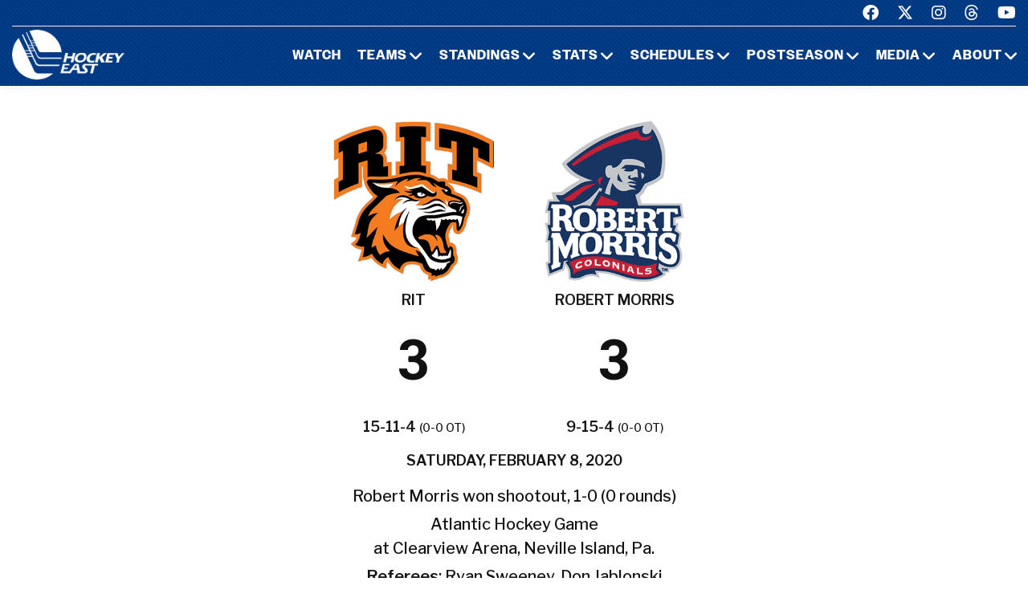

--- FILE ---
content_type: text/html; charset=UTF-8
request_url: https://www.hockeyeastonline.com/box/final/20200208/rit/rmu/m
body_size: 6676
content:
<!DOCTYPE html>
<html class="wide wow-animation" lang="en">
  <head>
    <!-- Site Title-->
    <title>Box Score - Hockey East Association</title>
    <meta name="format-detection" content="telephone=no">
    <meta name="viewport" content="width=device-width, height=device-height, initial-scale=1.0, maximum-scale=1.0, user-scalable=0">
    <meta http-equiv="X-UA-Compatible" content="IE=edge">
    <meta charset="utf-8">
     
	<meta property="og:type" content="website" />
    
    <meta property="og:image" content="/img/logo_men.jpg" />
    
    <meta property="og:description" content="Box Score" />

    <meta property="og:title" content="Hockey East Box Score - Hockey East Association" />
	

	
	<!-- Place favicon.ico in the root directory -->
	 
    <link rel="icon" type="/image/png" sizes="16x16" href="/images/favicon.png">
	
    <!-- Stylesheets-->
    <link rel="stylesheet" type="text/css" href="//fonts.googleapis.com/css2?family=Libre+Franklin:ital,wght@0,200;0,300;0,500;0,600;1,300&amp;display=swap">
    <link rel="stylesheet" href="/css23/bootstrap.css">
    <link rel="stylesheet" href="/css23/style.css">
	<link rel="stylesheet" href="/css23/shared.css">
	<link href="/css23/chn.css" rel="stylesheet">
 	
	
	<!-- our project just needs Font Awesome Solid + Brands -->
  <link href="/fa23/css/fontawesome.css" rel="stylesheet">
  <link href="/fa23/css/brands.css" rel="stylesheet">
  <link href="/fa23/css/solid.css" rel="stylesheet">
	
	
	<style>
table.data tbody tr:nth-child(2n) td {
    background: #eee;
}


#goals table th:nth-child(n+2), td:nth-child(n+2) { text-align: center }

.ContextBar > li {
 
    width: 100%;
}

.box #meta img.logo {
    height: 200px;
}


@media (max-width: 767px) {
#content td, #content th {
    font-size: 14px;
    font-weight: bold;
	border: solid 1px #ccc;
}
#content table.data tr.stats-section td {
    font-size: 14px;
}
}

@media (max-width: 639px) {
.box #meta > div.team {
    width: 50%;
}

.box #meta img.logo {
    height: inherit;
}
.box #scoring img {
    min-width: 40px;
}
#content.box #linechart {
    display: block;
  
}
.box #meta p {
 
    font-size: 14px;
}
 
.box #linechart > div > div > div {
 
    font-size: 14px;

}
}

@media (max-width: 999px) {
#content td, #content th {
  font-size: 14px;
}
#content table.data tr.stats-section td {
  font-size: 14px;
}
}


@media (max-width: 479px) {
.box #meta h4 {
  font-size: 14px;
}
#content td, #content th {
  padding: 8px 3px;
}
}

</style>
	
	
	
  </head>
  <body>

    <!-- Page-->
    <div class="page">
      <!-- Page header-->

       <header class="page-header">
        <!-- RD Navbar-->
        <div class="rd-navbar-wrap">
          <nav class="rd-navbar rd-navbar-default novi-bg novi-bg-img" data-layout="rd-navbar-fixed" data-sm-layout="rd-navbar-fixed" data-sm-device-layout="rd-navbar-fixed" data-md-layout="rd-navbar-fixed" data-md-device-layout="rd-navbar-fixed" data-lg-device-layout="rd-navbar-fixed" data-xl-device-layout="rd-navbar-static" data-xxl-device-layout="rd-navbar-static" data-lg-layout="rd-navbar-fixed" data-xl-layout="rd-navbar-static" data-xxl-layout="rd-navbar-static" data-stick-up-clone="false" data-sm-stick-up="true" data-md-stick-up="true" data-lg-stick-up="true" data-xl-stick-up="true" data-xxl-stick-up="true" data-lg-stick-up-offset="120px" data-xl-stick-up-offset="35px" data-xxl-stick-up-offset="35px">
            <!-- RD Navbar Top Panel-->
            <div class="rd-navbar-top-panel rd-navbar-search-wrap">
              <div class="rd-navbar-top-panel__main">
                <div class="rd-navbar-top-panel__toggle rd-navbar-fixed__element-1 rd-navbar-static--hidden" data-rd-navbar-toggle=".rd-navbar-top-panel__main"><span></span></div>
                <div class="rd-navbar-top-panel__content">
                  <div class="rd-navbar-top-panel__left">
                    <p>&nbsp;</p>
                  </div>
                  <div class="rd-navbar-top-panel__right">
                    <ul class="rd-navbar-items-list">
                      <li>
                        <ul class="list-inline-sm">
                          <li><a class="icon novi-icon icon-sm icon-primary fa-brands fa-facebook" href="https://www.facebook.com/HockeyEast"></a></li>
                          <li><a class="icon novi-icon icon-sm icon-primary fa-brands fa-x-twitter" href="http://twitter.com/hockey_east"></a></li>
                          <li><a class="icon novi-icon icon-sm icon-primary fa-brands fa-instagram" href="https://www.instagram.com/hockey_east/"></a></li>
						  <li><a class="icon novi-icon icon-sm icon-primary fa-brands fa-threads" href="https://www.threads.net/@hockey_east"></a></li>
                          <li><a class="icon novi-icon icon-sm icon-primary fa-brands fa-youtube" href="http://www.youtube.com/user/hockeyeastonline"></a></li>
                        </ul>
                      </li>
                    </ul>
                  </div>
                </div>
              </div>
            </div>
            <div class="rd-navbar-inner">
              <!-- RD Navbar Panel-->
              <div class="rd-navbar-panel">
                <button class="rd-navbar-toggle" data-rd-navbar-toggle=".rd-navbar-nav-wrap"><span></span></button>
                <!-- RD Navbar Brand-->
                <div class="rd-navbar-brand">
                  <!-- Brand--><a class="brand" href="/index.php"><img class="brand-logo-dark" src="/images/design23/healogo-300-white.png" alt="Hockey East" width="140"/><img class="brand-logo-light" src="/images/design23/healogo-300-white.png" alt="Hockey East" width="140"/></a>
                </div>
              </div>
              <!-- RD Navbar Nav-->
              <div class="rd-navbar-nav-wrap">
                <ul class="rd-navbar-nav">

                  <li class="rd-nav-item"><a class="rd-nav-link" href="/media/watch-hockey-east-games.php">Watch</a>
                  </li>
				  
                  <li class="rd-nav-item"><a class="rd-nav-link" href="/menu/teams.php">Teams</a>
                    <ul class="rd-menu rd-navbar-megamenu">
                      <li class="rd-megamenu-item">
                        <p class="rd-megamenu-header">MEN'S LEAGUE</p>
                        <ul class="rd-megamenu-list">
                          <li class="rd-megamenu-list-item"><a class="rd-megamenu-list-link" href="/men/hockey-east/contact-mens-coaches.php">CONTACT MEN'S COACHES</a></li>
                          <li class="rd-megamenu-list-item"><a class="rd-megamenu-list-link" href="/men/boston-college/index.php">BOSTON COLLEGE</a></li>
                          <li class="rd-megamenu-list-item"><a class="rd-megamenu-list-link" href="/men/boston-university/index.php">BOSTON UNIVERSITY</a></li>
                          <li class="rd-megamenu-list-item"><a class="rd-megamenu-list-link" href="/men/uconn/index.php">UCONN</a></li>
                          <li class="rd-megamenu-list-item"><a class="rd-megamenu-list-link" href="/men/maine/index.php">MAINE</a></li>
						  <li class="rd-megamenu-list-item"><a class="rd-megamenu-list-link" href="/men/massachusetts/index.php">MASSACHUSETTS</a></li>
						  <li class="rd-megamenu-list-item"><a class="rd-megamenu-list-link" href="/men/umass-lowell/index.php">UMASS LOWELL</a></li>
						  <li class="rd-megamenu-list-item"><a class="rd-megamenu-list-link" href="/men/merrimack/index.php">MERRIMACK</a></li>
						  <li class="rd-megamenu-list-item"><a class="rd-megamenu-list-link" href="/men/new-hampshire/index.php">NEW HAMPSHIRE</a></li>
						  <li class="rd-megamenu-list-item"><a class="rd-megamenu-list-link" href="/men/northeastern/index.php">NORTHEASTERN</a></li>
						  <li class="rd-megamenu-list-item"><a class="rd-megamenu-list-link" href="/men/providence/index.php">PROVIDENCE</a></li>
						  <li class="rd-megamenu-list-item"><a class="rd-megamenu-list-link" href="/men/vermont/index.php">VERMONT</a></li>
                        </ul>
                      </li>
                      <li class="rd-megamenu-item">
                        <p class="rd-megamenu-header">WOMEN'S LEAGUE</p>
                        <ul class="rd-megamenu-list">
                          <li class="rd-megamenu-list-item"><a class="rd-megamenu-list-link" href="/women/hockey-east/contact-womens-coaches.php">CONTACT WOMEN'S COACHES</a></li>
                          <li class="rd-megamenu-list-item"><a class="rd-megamenu-list-link" href="/women/boston-college/index.php">BOSTON COLLEGE</a></li>
                          <li class="rd-megamenu-list-item"><a class="rd-megamenu-list-link" href="/women/boston-university/index.php">BOSTON UNIVERSITY</a></li>
                          <li class="rd-megamenu-list-item"><a class="rd-megamenu-list-link" href="/women/uconn/index.php">UCONN</a></li>
						  <li class="rd-megamenu-list-item"><a class="rd-megamenu-list-link" href="/women/holy-cross/index.php">HOLY CROSS</a></li>
                          <li class="rd-megamenu-list-item"><a class="rd-megamenu-list-link" href="/women/maine/index.php">MAINE</a></li>
						  <li class="rd-megamenu-list-item"><a class="rd-megamenu-list-link" href="/women/merrimack/index.php">MERRIMACK</a></li>
						  <li class="rd-megamenu-list-item"><a class="rd-megamenu-list-link" href="/women/new-hampshire/index.php">NEW HAMPSHIRE</a></li>
						  <li class="rd-megamenu-list-item"><a class="rd-megamenu-list-link" href="/women/northeastern/index.php">NORTHEASTERN</a></li>
						  <li class="rd-megamenu-list-item"><a class="rd-megamenu-list-link" href="/women/providence/index.php">PROVIDENCE</a></li>
						  <li class="rd-megamenu-list-item"><a class="rd-megamenu-list-link" href="/women/vermont/index.php">VERMONT</a></li>
                        </ul>
                      </li>
                    </ul>
                  </li>
                  <li class="rd-nav-item"><a class="rd-nav-link" href="/menu/standings.php">Standings</a>
                    <ul class="rd-menu rd-navbar-megamenu">
                      <li class="rd-megamenu-item">
                        <p class="rd-megamenu-header">MEN'S LEAGUE</p>
                        <ul class="rd-megamenu-list">
                          <li class="rd-megamenu-list-item"><a class="rd-megamenu-list-link" href="/men/standings/index.php">MEN'S STANDINGS</a></li>
                          <li class="rd-megamenu-list-item"><a class="rd-megamenu-list-link" href="/men/against-the-rest.php">MEN'S AGAINST THE REST</a></li>
                        </ul>
                      </li>
                      <li class="rd-megamenu-item">
                        <p class="rd-megamenu-header">WOMEN'S LEAGUE</p>
                        <ul class="rd-megamenu-list">
                          <li class="rd-megamenu-list-item"><a class="rd-megamenu-list-link" href="/women/standings/index.php">WOMEN'S STANDINGS</a></li>
                          <li class="rd-megamenu-list-item"><a class="rd-megamenu-list-link" href="/women/against-the-rest.php">WOMEN'S AGAINST THE REST</a></li>
                        </ul>
                      </li>
					  <li class="rd-megamenu-item">
                        <p class="rd-megamenu-header">NATIONAL</p>
                        <ul class="rd-megamenu-list">
                          <li class="rd-megamenu-list-item"><a class="rd-megamenu-list-link" href="/men/national-polls.php">MEN'S NATIONAL POLLS</a></li>
                          <li class="rd-megamenu-list-item"><a class="rd-megamenu-list-link" href="/women/national-polls.php">WOMEN'S NATIONAL POLLS</a></li>
                        </ul>
                      </li>
                    </ul>
                  </li>
                  <li class="rd-nav-item"><a class="rd-nav-link" href="/menu/statistics.php">Stats</a>
                    <ul class="rd-menu rd-navbar-megamenu">
                      <li class="rd-megamenu-item">
                        <p class="rd-megamenu-header">HOCKEY EAST STATS</p>
                        <ul class="rd-megamenu-list">
                          <li class="rd-megamenu-list-item"><a class="rd-megamenu-list-link" href="/men/statistics/index.php">MEN'S STATISTICS</a></li>
                          <li class="rd-megamenu-list-item"><a class="rd-megamenu-list-link" href="/women/statistics/index.php">WOMEN'S STATISTICS</a></li>
                        </ul>
                      </li>
                      <li class="rd-megamenu-item">
                        <p class="rd-megamenu-header">MEN'S TEAM STATS</p>
                        <ul class="rd-megamenu-list">
                          <li class="rd-megamenu-list-item"><a class="rd-megamenu-list-link" href="/men/boston-college/2025-26-statistics.php">BOSTON COLLEGE</a></li>
                          <li class="rd-megamenu-list-item"><a class="rd-megamenu-list-link" href="/men/boston-university/2025-26-statistics.php">BOSTON UNIVERSITY</a></li>
                          <li class="rd-megamenu-list-item"><a class="rd-megamenu-list-link" href="/men/uconn/2025-26-statistics.php">UCONN</a></li>
                          <li class="rd-megamenu-list-item"><a class="rd-megamenu-list-link" href="/men/maine/2025-26-statistics.php">MAINE</a></li>
						  <li class="rd-megamenu-list-item"><a class="rd-megamenu-list-link" href="/men/massachusetts/2025-26-statistics.php">MASSACHUSETTS</a></li>
						  <li class="rd-megamenu-list-item"><a class="rd-megamenu-list-link" href="/men/umass-lowell/2025-26-statistics.php">UMASS LOWELL</a></li>
						  <li class="rd-megamenu-list-item"><a class="rd-megamenu-list-link" href="/men/merrimack/2025-26-statistics.php">MERRIMACK</a></li>
						  <li class="rd-megamenu-list-item"><a class="rd-megamenu-list-link" href="/men/new-hampshire/2025-26-statistics.php">NEW HAMPSHIRE</a></li>
						  <li class="rd-megamenu-list-item"><a class="rd-megamenu-list-link" href="/men/northeastern/2025-26-statistics.php">NORTHEASTERN</a></li>
						  <li class="rd-megamenu-list-item"><a class="rd-megamenu-list-link" href="/men/providence/2025-26-statistics.php">PROVIDENCE</a></li>
						  <li class="rd-megamenu-list-item"><a class="rd-megamenu-list-link" href="/men/vermont/2025-26-statistics.php">VERMONT</a></li>
                        </ul>
                      </li>
                      <li class="rd-megamenu-item">
                        <p class="rd-megamenu-header">WOMEN'S TEAM STATS</p>
                        <ul class="rd-megamenu-list">
                          <li class="rd-megamenu-list-item"><a class="rd-megamenu-list-link" href="/women/boston-college/2025-26-statistics.php">BOSTON COLLEGE</a></li>
                          <li class="rd-megamenu-list-item"><a class="rd-megamenu-list-link" href="/women/boston-university/2025-26-statistics.php">BOSTON UNIVERSITY</a></li>
                          <li class="rd-megamenu-list-item"><a class="rd-megamenu-list-link" href="/women/uconn/2025-26-statistics.php">UCONN</a></li>
						  <li class="rd-megamenu-list-item"><a class="rd-megamenu-list-link" href="/women/holy-cross/2025-26-statistics.php">HOLY CROSS</a></li>
                          <li class="rd-megamenu-list-item"><a class="rd-megamenu-list-link" href="/women/maine/2025-26-statistics.php">MAINE</a></li>
						  <li class="rd-megamenu-list-item"><a class="rd-megamenu-list-link" href="/women/merrimack/2025-26-statistics.php">MERRIMACK</a></li>
						  <li class="rd-megamenu-list-item"><a class="rd-megamenu-list-link" href="/women/new-hampshire/2025-26-statistics.php">NEW HAMPSHIRE</a></li>
						  <li class="rd-megamenu-list-item"><a class="rd-megamenu-list-link" href="/women/northeastern/2025-26-statistics.php">NORTHEASTERN</a></li>
						  <li class="rd-megamenu-list-item"><a class="rd-megamenu-list-link" href="/women/providence/2025-26-statistics.php">PROVIDENCE</a></li>
						  <li class="rd-megamenu-list-item"><a class="rd-megamenu-list-link" href="/women/vermont/2025-26-statistics.php">VERMONT</a></li>
                        </ul>
                      </li>
                    </ul>
                  </li>
                  <li class="rd-nav-item"><a class="rd-nav-link" href="/menu/schedules.php">Schedules</a>
                    <ul class="rd-menu rd-navbar-megamenu">
                      <li class="rd-megamenu-item">
                        <p class="rd-megamenu-header">HOCKEY EAST SCHEDULES</p>
                        <ul class="rd-megamenu-list">
                          <li class="rd-megamenu-list-item"><a class="rd-megamenu-list-link" href="/men/schedule/index.php">MEN'S COMPOSITE</a></li>
						  <li class="rd-megamenu-list-item"><a class="rd-megamenu-list-link" href="/men/schedule/weekly.php">MEN'S WEEKLY SCHEDULE</a></li>
						  <li class="rd-megamenu-list-item"><a class="rd-megamenu-list-link" href="/men/gameday/index.php">MEN'S GAMEDAY/SCOREBOARD</a></li>
						  <li class="rd-megamenu-list-item"><a class="rd-megamenu-list-link" href="/men/schedule/national-scoreboard.php">MEN'S NATIONAL SCOREBOARD</a></li>
                          <li class="rd-megamenu-list-item"><a class="rd-megamenu-list-link" href="/women/schedule/index.php">WOMEN'S COMPOSITE</a></li>
						  <li class="rd-megamenu-list-item"><a class="rd-megamenu-list-link" href="/women/schedule/weekly.php">WOMEN'S WEEKLY SCHEDULE</a></li>
						  <li class="rd-megamenu-list-item"><a class="rd-megamenu-list-link" href="/women/gameday/index.php">WOMEN'S GAMEDAY/SCOREBOARD</a></li>
						  <li class="rd-megamenu-list-item"><a class="rd-megamenu-list-link" href="/women/schedule/national-scoreboard.php">WOMEN'S NATIONAL SCOREBOARD</a></li>
                        </ul>
                      </li>
                      <li class="rd-megamenu-item">
                        <p class="rd-megamenu-header">MEN'S TEAM SCHEDULES</p>
                        <ul class="rd-megamenu-list">
                          <li class="rd-megamenu-list-item"><a class="rd-megamenu-list-link" href="/men/boston-college/2025-26-schedule.php">BOSTON COLLEGE</a></li>
                          <li class="rd-megamenu-list-item"><a class="rd-megamenu-list-link" href="/men/boston-university/2025-26-schedule.php">BOSTON UNIVERSITY</a></li>
                          <li class="rd-megamenu-list-item"><a class="rd-megamenu-list-link" href="/men/uconn/2025-26-schedule.php">UCONN</a></li>
                          <li class="rd-megamenu-list-item"><a class="rd-megamenu-list-link" href="/men/maine/2025-26-schedule.php">MAINE</a></li>
						  <li class="rd-megamenu-list-item"><a class="rd-megamenu-list-link" href="/men/massachusetts/2025-26-schedule.php">MASSACHUSETTS</a></li>
						  <li class="rd-megamenu-list-item"><a class="rd-megamenu-list-link" href="/men/umass-lowell/2025-26-schedule.php">UMASS LOWELL</a></li>
						  <li class="rd-megamenu-list-item"><a class="rd-megamenu-list-link" href="/men/merrimack/2025-26-schedule.php">MERRIMACK</a></li>
						  <li class="rd-megamenu-list-item"><a class="rd-megamenu-list-link" href="/men/new-hampshire/2025-26-schedule.php">NEW HAMPSHIRE</a></li>
						  <li class="rd-megamenu-list-item"><a class="rd-megamenu-list-link" href="/men/northeastern/2025-26-schedule.php">NORTHEASTERN</a></li>
						  <li class="rd-megamenu-list-item"><a class="rd-megamenu-list-link" href="/men/providence/2025-26-schedule.php">PROVIDENCE</a></li>
						  <li class="rd-megamenu-list-item"><a class="rd-megamenu-list-link" href="/men/vermont/2025-26-schedule.php">VERMONT</a></li>
                        </ul>
                      </li>
                      <li class="rd-megamenu-item">
                        <p class="rd-megamenu-header">WOMEN'S TEAM SCHEDULES</p>
                        <ul class="rd-megamenu-list">
                          <li class="rd-megamenu-list-item"><a class="rd-megamenu-list-link" href="/women/boston-college/2025-26-schedule.php">BOSTON COLLEGE</a></li>
                          <li class="rd-megamenu-list-item"><a class="rd-megamenu-list-link" href="/women/boston-university/2025-26-schedule.php">BOSTON UNIVERSITY</a></li>
                          <li class="rd-megamenu-list-item"><a class="rd-megamenu-list-link" href="/women/uconn/2025-26-schedule.php">UCONN</a></li>
						  <li class="rd-megamenu-list-item"><a class="rd-megamenu-list-link" href="/women/holy-cross/2025-26-schedule.php">HOLY CROSS</a></li>
                          <li class="rd-megamenu-list-item"><a class="rd-megamenu-list-link" href="/women/maine/2025-26-schedule.php">MAINE</a></li>
						  <li class="rd-megamenu-list-item"><a class="rd-megamenu-list-link" href="/women/merrimack/2025-26-schedule.php">MERRIMACK</a></li>
						  <li class="rd-megamenu-list-item"><a class="rd-megamenu-list-link" href="/women/new-hampshire/2025-26-schedule.php">NEW HAMPSHIRE</a></li>
						  <li class="rd-megamenu-list-item"><a class="rd-megamenu-list-link" href="/women/northeastern/2025-26-schedule.php">NORTHEASTERN</a></li>
						  <li class="rd-megamenu-list-item"><a class="rd-megamenu-list-link" href="/women/providence/2025-26-schedule.php">PROVIDENCE</a></li>
						  <li class="rd-megamenu-list-item"><a class="rd-megamenu-list-link" href="/women/vermont/2025-26-schedule.php">VERMONT</a></li>
                        </ul>
                      </li>
                    </ul>
                  </li>
                  <li class="rd-nav-item"><a class="rd-nav-link" href="/menu/postseason.php">Postseason</a>
                    <ul class="rd-menu rd-navbar-megamenu">
                      <li class="rd-megamenu-item">
                        <p class="rd-megamenu-header">MEN'S POSTSEASON</p>
                        <ul class="rd-megamenu-list">
                          <li class="rd-megamenu-list-item"><a class="rd-megamenu-list-link" href="/men/hockey-east-tournament/index.php">HOCKEY EAST TOURNAMENT HOME PAGE</a></li>
                          <li class="rd-megamenu-list-item"><a class="rd-megamenu-list-link" href="/men/hockey-east-tournament/tournament-history.php">HOCKEY EAST TOURNAMENT HISTORY</a></li>
                          <li class="rd-megamenu-list-item"><a class="rd-megamenu-list-link" href="/men/hockey-east-tournament/tournament-records.php">HOCKEY EAST TOURNAMENT RECORDS</a></li>
                          <li class="rd-megamenu-list-item"><a class="rd-megamenu-list-link" href="/men/hockey-east-tournament/hockey-east-and-the-ncaa-tournament.php">HOCKEY EAST AND THE NCAA TOURNAMENT</a></li>
                        </ul>
                      </li>
                      <li class="rd-megamenu-item">
                        <p class="rd-megamenu-header">WOMEN'S POSTSEASON</p>
                        <ul class="rd-megamenu-list">
                          <li class="rd-megamenu-list-item"><a class="rd-megamenu-list-link" href="/women/hockey-east-tournament/index.php">HOCKEY EAST TOURNAMENT HOME PAGE</a></li>
                          <li class="rd-megamenu-list-item"><a class="rd-megamenu-list-link" href="/women/hockey-east-tournament/tournament-history.php">HOCKEY EAST TOURNAMENT HISTORY</a></li>
                          <li class="rd-megamenu-list-item"><a class="rd-megamenu-list-link" href="/women/hockey-east-tournament/tournament-records.php">HOCKEY EAST TOURNAMENT RECORDS</a></li>
                          <li class="rd-megamenu-list-item"><a class="rd-megamenu-list-link" href="/women/hockey-east-tournament/hockey-east-and-the-ncaa-tournament.php">HOCKEY EAST AND THE NCAA TOURNAMENT</a></li>
                        </ul>
                      </li>
                    </ul>
                  </li>
                 <li class="rd-nav-item"><a class="rd-nav-link" href="/menu/media.php">Media</a>
                    <ul class="rd-menu rd-navbar-dropdown">
                      <li class="rd-dropdown-item"><a class="rd-dropdown-link" href="/media/index.php">PRESS RELEASES</a>
                      </li>
					  <li class="rd-dropdown-item"><a class="rd-dropdown-link" href="https://www.youtube.com/playlist?list=PLnWPlhWRp7QvHqkAALVXZuAn7rW9WuhxE">THIS WEEK IN HOCKEY EAST</a>
                      </li>
					  <li class="rd-dropdown-item"><a class="rd-dropdown-link" href="https://www.youtube.com/playlist?list=PLnWPlhWRp7QvHqkAALVXZuAn7rW9WuhxE">PLAYS OF THE WEEK</a>
                      </li>
					  <li class="rd-dropdown-item"><a class="rd-dropdown-link" href="https://issuu.com/hockeyeast/docs/hemagpagesfinal">HOCKEY EAST MAGAZINE</a>
                      </li>
                      <li class="rd-dropdown-item"><a class="rd-dropdown-link" href="/men/media/media-guide.php">MEN'S MEDIA GUIDE</a>
                      </li>
                      <li class="rd-dropdown-item"><a class="rd-dropdown-link" href="/women/media/media-guide.php">WOMEN'S MEDIA GUIDE</a>
                      </li>
                    </ul>
                  </li>
                  <li class="rd-nav-item"><a class="rd-nav-link" href="/menu/about.php">About</a>
                    <ul class="rd-menu rd-navbar-dropdown">
                      <li class="rd-dropdown-item"><a class="rd-dropdown-link" href="/men/hockey-east/index.php">ABOUT THE HOCKEY EAST MEN'S LEAGUE</a>
                      </li>
                      <li class="rd-dropdown-item"><a class="rd-dropdown-link" href="/women/hockey-east/index.php">ABOUT THE HOCKEY EAST WOMEN'S LEAGUE</a>
                      </li>
					  <li class="rd-dropdown-item"><a class="rd-dropdown-link" href="/hockey-east/commissioner-metcalf.php">COMMISSIONER METCALF</a>
                      </li>
					  <li class="rd-dropdown-item"><a class="rd-dropdown-link" href="/hockey-east/hockey-east-staff.php">HOCKEY EAST STAFF</a>
                      </li>
					  <li class="rd-dropdown-item"><a class="rd-dropdown-link" href="/men/hockey-east/history-and-records.php">MEN'S HISTORY AND RECORDS</a>
                      </li>
					  <li class="rd-dropdown-item"><a class="rd-dropdown-link" href="/women/hockey-east/history-and-records.php">WOMEN'S HISTORY AND RECORDS</a>
                      </li>
					  <li class="rd-dropdown-item"><a class="rd-dropdown-link" href="/hockey-east/partners-and-sponsors.php">PARTNERS AND SPONSORS</a>
                      </li>
					  <li class="rd-dropdown-item"><a class="rd-dropdown-link" href="/pdf/hockey-east-strategic-plan.pdf">STRATEGIC PLAN (.PDF)</a>
                      </li>

                    </ul>
                  </li>
 

                </ul>
              </div>
            </div>
          </nav>
        </div>
      </header>

 

 


<!-- Standings Section-->
      <section>
        <div class="container">
            <div class="s-row">
                <div class="s-col mt-30 mb-30">
                    <div class="s-row s-row-1 main-section">

                        
		<div class="col-12s">				
		
		<!-- Heading Component-->

				  
		 

		
		
<!-- Above -->

<div id="content" class="box">







	<div id="meta">
		<div class="team">
			<img class="logo" src="https://www.sportdesigns.com/team-logos/rit.png" />
			<h4>RIT</h4>
			<h2>3</h2>
			<h4>15-11-4 <span style="font-weight: normal; font-size: 0.8em;">(0-0 ot)</span></h4>
		</div>
		<div class="team">
			<img class="logo" src="https://www.sportdesigns.com/team-logos/rmu.png" />
			<h4>Robert&nbsp;Morris</h4>
			<h2>3</h2>
			<h4>9-15-4 <span style="font-weight: normal; font-size: 0.8em;">(0-0 ot)</span></h4>
		</div>
		<div>
			<h4>Saturday, February 8, 2020</h4>
							<p>Robert Morris won shootout, 1-0 (0 rounds)</p>
						<p>Atlantic Hockey Game<br />
								at Clearview Arena, Neville Island, Pa.</p>
			<p><strong>Referees</strong>: Ryan Sweeney,  Don Jablonski<br />
				<strong>Asst. Referees</strong>: Eric Komorek,  Garrett Gaydosh<br />
				<strong>Attendance</strong>: 1,041</p>
		</div>
	</div>

	<div id="linescore">
		<div id="goals">
			<table cellspacing="0" cellpadding="3">
				<thead>
				<tr class="stats-section">
					<td>Goals</td>
					<td align="right">1</td><td align="right">2</td><td align="right">3</td><td align="right">OT</td>					<td>T</td>
				</tr>
				</thead>
				<tbody>
				<tr>
					<td>RIT</td>
											<td>1</td>
											<td>2</td>
											<td>0</td>
											<td>0</td>
										<td>3</td>
				</tr>
				<tr>
					<td>RMU</td>
											<td>1</td>
											<td>1</td>
											<td>1</td>
											<td>0</td>
										<td>3</td>
				</tr>
				</tbody>
			</table>
		</div>

		<div id="shots">
			<table cellspacing="0" cellpadding="3">
				<thead>
				<tr class="stats-section">
					<td>Shots</td>
					<td align="right">1</td><td align="right">2</td><td align="right">3</td><td align="right">OT</td>					<td align="center">T</td>
				</tr>
				</thead>
				<tbody>
				<tr>
					<td>RIT</td>
											<td align="right">18</td>
											<td align="right">9</td>
											<td align="right">7</td>
											<td align="right">2</td>
										<td align="center">36</td>
				</tr>
				<tr>
					<td>RMU</td>
											<td align="right">4</td>
											<td align="right">10</td>
											<td align="right">21</td>
											<td align="right">2</td>
										<td align="center">37</td>
				</tr>
				</tbody>
			</table>
		</div>

		<div id="pp">
			<table cellspacing="0" cellpadding="3">
				<thead>
				<tr class="stats-section">
					<td>Team</td>
					<td align="center">Pen&#8209;PIM</td>
					<td align="center">PPG&#8209;PPO</td>
											<td align="center">FOW&#8209;L</td>
									</tr>
				</thead>
				<tbody>
									<tr>
						<td>RIT</td>
						<td align="center">4&#8209;8</td>
						<td align="center">1&#8209;2</td>
													<td align="center">35&#8209;37</td>
											</tr>
					<tr>
						<td>RMU</td>
						<td align="center">2&#8209;4</td>
						<td align="center">1&#8209;4</td>
													<td align="center">37&#8209;35</td>
											</tr>
								</tbody>
			</table>
		</div>
	</div>

	<div id="scoring">
		<table cellspacing="0" cellpadding="3">
			<thead>
			<tr class="stats-section">
				<td colspan="99">Scoring</td>
			</tr>
									<tr class="stats-section">
				<td colspan="99">1st Period</td>
			</tr>
			</thead>
			<tbody>
							<tr class="hscore">
										<td>RMU</td>
					<td></td>
					<td><a href="/players/career/35454">Nick Lalonde</a> (2)</td>
					<td><a href="/players/career/34943">Kip Hoffmann</a></td>
					<td align="right">7:28</td>
				</tr>
							<tr class="vscore">
										<td>RIT</td>
					<td>PP</td>
					<td><a href="/players/career/33272">Jake Hamacher</a> (6)</td>
					<td><a href="/players/career/35130">Ryan Nicholson</a>, <a href="/players/career/31339">Shawn Cameron</a></td>
					<td align="right">18:03</td>
				</tr>
															<tr class="stats-section">
				<td colspan="99">2nd Period</td>
			</tr>
			</thead>
			<tbody>
							<tr class="vscore">
										<td>RIT</td>
					<td></td>
					<td><a href="/players/career/31437">Jordan Peacock</a> (1)</td>
					<td><a href="/players/career/35074">Merritt Oszytko</a>, <a href="/players/career/35130">Ryan Nicholson</a></td>
					<td align="right">3:10</td>
				</tr>
							<tr class="vscore">
										<td>RIT</td>
					<td></td>
					<td><a href="/players/career/33272">Jake Hamacher</a> (7)</td>
					<td><a href="/players/career/36474">Caleb Moretz</a>, <a href="/players/career/35130">Ryan Nicholson</a></td>
					<td align="right">11:12</td>
				</tr>
							<tr class="hscore">
										<td>RMU</td>
					<td>PP</td>
					<td><a href="/players/career/30773">Daniel Mantenuto</a> (2)</td>
					<td><a href="/players/career/31442">Luke Lynch</a>, <a href="/players/career/32738">Nick Prkusic</a></td>
					<td align="right">16:05</td>
				</tr>
															<tr class="stats-section">
				<td colspan="99">3rd Period</td>
			</tr>
			</thead>
			<tbody>
							<tr class="hscore">
										<td>RMU</td>
					<td></td>
					<td><a href="/players/career/35990">Aidan Spellacy</a> (5)</td>
					<td><a href="/players/career/56787">Tyler Love</a>, <a href="/players/career/35460">Justin Addamo</a></td>
					<td align="right">18:22</td>
				</tr>
																																																						</tbody>
		</table>
			</div>


	<div id="penalties">
		<table cellspacing="0" cellpadding="3">
			<thead>
			<tr class="stats-section">
				<td colspan="99">Penalties</td>
			</tr>
									<tr class="stats-section">
				<td colspan="99">1st Period</td>
			</tr>
			</thead>
			<tbody>
							<tr class="hscore">
					<td>RMU</td>
					<td><a href="/players/career/35460">Justin Addamo</a></td>
					<td>2</td>
					<td>High-Sticking</td>
					<td align="right">5:16</td>
				</tr>
							<tr class="hscore">
					<td>RMU</td>
					<td><a href="/players/career/35131">Nolan Schaeffer</a></td>
					<td>2</td>
					<td>Tripping</td>
					<td align="right">16:06</td>
				</tr>
															<tr class="stats-section">
				<td colspan="99">2nd Period</td>
			</tr>
			</thead>
			<tbody>
							<tr class="vscore">
					<td>RIT</td>
					<td><a href="/players/career/32882">Alden Dupuis</a></td>
					<td>2</td>
					<td>Slashing</td>
					<td align="right">0:27</td>
				</tr>
							<tr class="vscore">
					<td>RIT</td>
					<td><a href="/players/career/56463">Andrew Rinaldi</a></td>
					<td>2</td>
					<td>Hooking</td>
					<td align="right">6:48</td>
				</tr>
							<tr class="vscore">
					<td>RIT</td>
					<td><a href="/players/career/31322">Darren Brady</a></td>
					<td>2</td>
					<td>Hitting after the Whistle</td>
					<td align="right">15:35</td>
				</tr>
							<tr class="vscore">
					<td>RIT</td>
					<td><a href="/players/career/56463">Andrew Rinaldi</a></td>
					<td>2</td>
					<td>Tripping</td>
					<td align="right">18:22</td>
				</tr>
																																																												</tbody>
		</table>
	</div>

	<div id="goalies">
		<table cellspacing="0" cellpadding="3">
			<thead>
			<tr class="stats-section">
				<td colspan="99">Goalies</td>
			</tr>
			<tr class="stats-header">
				<td>RIT</td>
				<td>SV</td>
				<td>GA</td>
				<td align="right">Minutes</td>
			</tr>
			</thead>
			<tbody>
							<tr>
					<td><a href="/players/career/32884">Logan Drackett</a></td>
					<td>34</td>
					<td>3</td>
					<td align="right">65:00</td>
				</tr>
						</tbody>
			<thead>
			<tr class="stats-header">
				<td>Robert Morris</td>
				<td>SV</td>
				<td>GA</td>
				<td align="right">Minutes</td>
			</tr>
			</thead>
			<tbody>
							<tr>
					<td><a href="/players/career/31718">Justin Kapelmaster</a></td>
					<td>33</td>
					<td>3</td>
					<td align="right">65:00</td>
				</tr>
						</tbody>
		</table>
	</div>

	<!--<p><a href="/box/metrics.php?gd=82846" class="button2">Advanced Metrics</a></p>-->

	<div id="playersums">
					<div class="playersum">
				<table cellspacing="0" cellpadding="3" class="data">
					<thead>
					<tr class="stats-section">
						<td>RIT</td>
						<td>G</td>
						<td>A</td>
						<td>Pt.</td>
						<td>+/-</td>
						<td>Sh</td>
						<td>PIM</td>
													<td class="center">FOW&#8209;L</td>
											</tr>
					</thead>
					<tbody>
																																		<tr>
								<tr>
									<td nowrap><a href="/players/career/33272">Jake Hamacher</a></td>
									<td>2</td>
									<td>0</td>
									<td>2</td>
									<td>1</td>
									<td>3</td>
									<td>0</td>
																			<td class="center">2&#8209;1</td>
																	</tr>
																							<tr>
								<tr>
									<td nowrap><a href="/players/career/31437">Jordan Peacock</a></td>
									<td>1</td>
									<td>0</td>
									<td>1</td>
									<td>1</td>
									<td>1</td>
									<td>0</td>
																			<td class="center"></td>
																	</tr>
																							<tr>
								<tr>
									<td nowrap><a href="/players/career/35074">Merritt Oszytko</a></td>
									<td>0</td>
									<td>1</td>
									<td>1</td>
									<td>0</td>
									<td>0</td>
									<td>0</td>
																			<td class="center"></td>
																	</tr>
																							<tr>
								<tr>
									<td nowrap><a href="/players/career/36474">Caleb Moretz</a></td>
									<td>0</td>
									<td>1</td>
									<td>1</td>
									<td>1</td>
									<td>4</td>
									<td>0</td>
																			<td class="center">8&#8209;7</td>
																	</tr>
																							<tr>
								<tr>
									<td nowrap><a href="/players/career/31339">Shawn Cameron</a></td>
									<td>0</td>
									<td>1</td>
									<td>1</td>
									<td>-1</td>
									<td>2</td>
									<td>0</td>
																			<td class="center">4&#8209;5</td>
																	</tr>
																							<tr>
								<tr>
									<td nowrap><a href="/players/career/56463">Andrew Rinaldi</a></td>
									<td>0</td>
									<td>0</td>
									<td>0</td>
									<td>0</td>
									<td>3</td>
									<td>4</td>
																			<td class="center">0&#8209;1</td>
																	</tr>
																							<tr>
								<tr>
									<td nowrap><a href="/players/career/35964">Will Calverley</a></td>
									<td>0</td>
									<td>0</td>
									<td>0</td>
									<td>0</td>
									<td>5</td>
									<td>0</td>
																			<td class="center">9&#8209;11</td>
																	</tr>
																							<tr>
								<tr>
									<td nowrap><a href="/players/career/34893">Kobe Walker</a></td>
									<td>0</td>
									<td>0</td>
									<td>0</td>
									<td>0</td>
									<td>1</td>
									<td>0</td>
																			<td class="center"></td>
																	</tr>
																							<tr>
								<tr>
									<td nowrap><a href="/players/career/56467">Elijah Gonsalves</a></td>
									<td>0</td>
									<td>0</td>
									<td>0</td>
									<td>1</td>
									<td>5</td>
									<td>0</td>
																			<td class="center"></td>
																	</tr>
																							<tr>
								<tr>
									<td nowrap><a href="/players/career/33273">Nick Bruce</a></td>
									<td>0</td>
									<td>0</td>
									<td>0</td>
									<td>-1</td>
									<td>1</td>
									<td>0</td>
																			<td class="center"></td>
																	</tr>
																							<tr>
								<tr>
									<td nowrap><a href="/players/career/32882">Alden Dupuis</a></td>
									<td>0</td>
									<td>0</td>
									<td>0</td>
									<td>-1</td>
									<td>2</td>
									<td>2</td>
																			<td class="center">9&#8209;9</td>
																	</tr>
																							<tr>
								<tr>
									<td nowrap><a href="/players/career/34952">Andrew Petrucci</a></td>
									<td>0</td>
									<td>0</td>
									<td>0</td>
									<td>0</td>
									<td>0</td>
									<td>0</td>
																			<td class="center">3&#8209;3</td>
																	</tr>
																																															<tr class="first">
								<tr>
									<td nowrap><a href="/players/career/35130">Ryan Nicholson</a></td>
									<td>0</td>
									<td>3</td>
									<td>3</td>
									<td>2</td>
									<td>0</td>
									<td>0</td>
																			<td class="center"></td>
																	</tr>
																							<tr>
								<tr>
									<td nowrap><a href="/players/career/31434">Adam Brubacher</a></td>
									<td>0</td>
									<td>0</td>
									<td>0</td>
									<td>1</td>
									<td>2</td>
									<td>0</td>
																			<td class="center"></td>
																	</tr>
																							<tr>
								<tr>
									<td nowrap><a href="/players/career/31436">Brody Valette</a></td>
									<td>0</td>
									<td>0</td>
									<td>0</td>
									<td>-1</td>
									<td>2</td>
									<td>0</td>
																			<td class="center"></td>
																	</tr>
																							<tr>
								<tr>
									<td nowrap><a href="/players/career/33271">Dan Willett</a></td>
									<td>0</td>
									<td>0</td>
									<td>0</td>
									<td>-2</td>
									<td>2</td>
									<td>0</td>
																			<td class="center"></td>
																	</tr>
																							<tr>
								<tr>
									<td nowrap><a href="/players/career/32735">Regan Seiferling</a></td>
									<td>0</td>
									<td>0</td>
									<td>0</td>
									<td>0</td>
									<td>1</td>
									<td>0</td>
																			<td class="center"></td>
																	</tr>
																							<tr>
								<tr>
									<td nowrap><a href="/players/career/31322">Darren Brady</a></td>
									<td>0</td>
									<td>0</td>
									<td>0</td>
									<td>-2</td>
									<td>1</td>
									<td>2</td>
																			<td class="center"></td>
																	</tr>
																							<tr>
								<tr>
									<td nowrap><a href="/players/career/31357">Chris McKay</a></td>
									<td>0</td>
									<td>0</td>
									<td>0</td>
									<td>1</td>
									<td>1</td>
									<td>0</td>
																			<td class="center"></td>
																	</tr>
																																																										<tr class="first">
								<tr>
									<td nowrap><a href="/players/career/32884">Logan Drackett</a></td>
									<td>0</td>
									<td>0</td>
									<td>0</td>
									<td>0</td>
									<td>0</td>
									<td>0</td>
																			<td class="center"></td>
																	</tr>
																							</tbody>
				</table>
			</div>
					<div class="playersum">
				<table cellspacing="0" cellpadding="3" class="data">
					<thead>
					<tr class="stats-section">
						<td>Robert Morris</td>
						<td>G</td>
						<td>A</td>
						<td>Pt.</td>
						<td>+/-</td>
						<td>Sh</td>
						<td>PIM</td>
													<td class="center">FOW&#8209;L</td>
											</tr>
					</thead>
					<tbody>
																																		<tr>
								<tr>
									<td nowrap><a href="/players/career/34943">Kip Hoffmann</a></td>
									<td>0</td>
									<td>1</td>
									<td>1</td>
									<td>1</td>
									<td>3</td>
									<td>0</td>
																			<td class="center"></td>
																	</tr>
																							<tr>
								<tr>
									<td nowrap><a href="/players/career/35454">Nick Lalonde</a></td>
									<td>1</td>
									<td>0</td>
									<td>1</td>
									<td>1</td>
									<td>2</td>
									<td>0</td>
																			<td class="center">1&#8209;1</td>
																	</tr>
																							<tr>
								<tr>
									<td nowrap><a href="/players/career/30773">Daniel Mantenuto</a></td>
									<td>1</td>
									<td>0</td>
									<td>1</td>
									<td>0</td>
									<td>2</td>
									<td>0</td>
																			<td class="center">11&#8209;13</td>
																	</tr>
																							<tr>
								<tr>
									<td nowrap><a href="/players/career/35990">Aidan Spellacy</a></td>
									<td>1</td>
									<td>0</td>
									<td>1</td>
									<td>0</td>
									<td>4</td>
									<td>0</td>
																			<td class="center">6&#8209;4</td>
																	</tr>
																							<tr>
								<tr>
									<td nowrap><a href="/players/career/32738">Nick Prkusic</a></td>
									<td>0</td>
									<td>1</td>
									<td>1</td>
									<td>0</td>
									<td>5</td>
									<td>0</td>
																			<td class="center">1&#8209;0</td>
																	</tr>
																							<tr>
								<tr>
									<td nowrap><a href="/players/career/31442">Luke Lynch</a></td>
									<td>0</td>
									<td>1</td>
									<td>1</td>
									<td>0</td>
									<td>4</td>
									<td>0</td>
																			<td class="center">7&#8209;1</td>
																	</tr>
																							<tr>
								<tr>
									<td nowrap><a href="/players/career/35460">Justin Addamo</a></td>
									<td>0</td>
									<td>1</td>
									<td>1</td>
									<td>0</td>
									<td>2</td>
									<td>2</td>
																			<td class="center"></td>
																	</tr>
																							<tr>
								<tr>
									<td nowrap><a href="/players/career/31872">Michael Coyne</a></td>
									<td>0</td>
									<td>0</td>
									<td>0</td>
									<td>-1</td>
									<td>3</td>
									<td>0</td>
																			<td class="center">3&#8209;10</td>
																	</tr>
																							<tr>
								<tr>
									<td nowrap><a href="/players/career/36500">Darcy Walsh</a></td>
									<td>0</td>
									<td>0</td>
									<td>0</td>
									<td>1</td>
									<td>0</td>
									<td>0</td>
																			<td class="center">8&#8209;6</td>
																	</tr>
																							<tr>
								<tr>
									<td nowrap><a href="/players/career/36498">Santeri Hartikainen</a></td>
									<td>0</td>
									<td>0</td>
									<td>0</td>
									<td>0</td>
									<td>0</td>
									<td>0</td>
																			<td class="center"></td>
																	</tr>
																							<tr>
								<tr>
									<td nowrap><a href="/players/career/56468">Garrett Clegg</a></td>
									<td>0</td>
									<td>0</td>
									<td>0</td>
									<td>-1</td>
									<td>1</td>
									<td>0</td>
																			<td class="center"></td>
																	</tr>
																							<tr>
								<tr>
									<td nowrap><a href="/players/career/36499">Roman Kraemer</a></td>
									<td>0</td>
									<td>0</td>
									<td>0</td>
									<td>-1</td>
									<td>2</td>
									<td>0</td>
																			<td class="center"></td>
																	</tr>
																																															<tr class="first">
								<tr>
									<td nowrap><a href="/players/career/56787">Tyler Love</a></td>
									<td>0</td>
									<td>1</td>
									<td>1</td>
									<td>1</td>
									<td>0</td>
									<td>0</td>
																			<td class="center"></td>
																	</tr>
																							<tr>
								<tr>
									<td nowrap><a href="/players/career/32739">Nick Jenny</a></td>
									<td>0</td>
									<td>0</td>
									<td>0</td>
									<td>1</td>
									<td>4</td>
									<td>0</td>
																			<td class="center"></td>
																	</tr>
																							<tr>
								<tr>
									<td nowrap><a href="/players/career/35988">Geoff Lawson</a></td>
									<td>0</td>
									<td>0</td>
									<td>0</td>
									<td>-1</td>
									<td>0</td>
									<td>0</td>
																			<td class="center"></td>
																	</tr>
																							<tr>
								<tr>
									<td nowrap><a href="/players/career/31441">Alex Robert</a></td>
									<td>0</td>
									<td>0</td>
									<td>0</td>
									<td>1</td>
									<td>0</td>
									<td>0</td>
																			<td class="center"></td>
																	</tr>
																							<tr>
								<tr>
									<td nowrap><a href="/players/career/31444">Sean Giles</a></td>
									<td>0</td>
									<td>0</td>
									<td>0</td>
									<td>0</td>
									<td>2</td>
									<td>0</td>
																			<td class="center"></td>
																	</tr>
																							<tr>
								<tr>
									<td nowrap><a href="/players/career/35131">Nolan Schaeffer</a></td>
									<td>0</td>
									<td>0</td>
									<td>0</td>
									<td>-1</td>
									<td>3</td>
									<td>2</td>
																			<td class="center"></td>
																	</tr>
																							<tr>
								<tr>
									<td nowrap><a href="/players/career/36314">Brendon Michaelian</a></td>
									<td>0</td>
									<td>0</td>
									<td>0</td>
									<td>-1</td>
									<td>0</td>
									<td>0</td>
																			<td class="center"></td>
																	</tr>
																																																										<tr class="first">
								<tr>
									<td nowrap><a href="/players/career/31718">Justin Kapelmaster</a></td>
									<td>0</td>
									<td>0</td>
									<td>0</td>
									<td>0</td>
									<td>0</td>
									<td>0</td>
																			<td class="center"></td>
																	</tr>
																							</tbody>
				</table>
			</div>
			</div>
	




</div>

<!-- Below -->



              </div>		
			
			
            </div>
        </div>
        </div>
    </div>
      </section>

 


	<!-- google ads start here -->

    &nbsp;
	<!-- google ads end here -->
 

      <!-- Page Footer-->


       <footer class="novi-bg novi-bg-img footer-minimal bg-dark">
        <div class="container">
          <ul class="list-xxs">
            <li>
              <a href="/index.php"><img src="/images/design23/healogo-300.png" alt="Hockey East"/></a>
            </li>
            <li>
              <dl class="list-terms-minimal">
                <dt>Contact</dt>
                <dd><a href="mailto:info@hockeyeastonline.com">info@hockeyeastonline.com</a></dd>
              </dl>
            </li>
          </ul>
		  <p class="rights"> Need help with streaming? Follow these links: <a href="https://www.espn.com/espn/news/story?page=contact-index"><u>For ESPN+ Help</u></a> | <a href="https://www.prestosports.com/support"><u>For Stretch Help</u></a></p>
          <ul class="list-inline-md footer-minimal__list">
            <li><a class="icon novi-icon icon-md icon-primary fa-brands fa-facebook" href="https://www.facebook.com/HockeyEast"></a></li>
            <li><a class="icon novi-icon icon-md icon-primary fa-brands fa-x-twitter" href="http://twitter.com/hockey_east"></a></li>
            <li><a class="icon novi-icon icon-md icon-primary fa-brands fa-instagram" href="https://www.instagram.com/hockey_east/"></a></li>
			<li><a class="icon novi-icon icon-md icon-primary fa-brands fa-threads" href="https://www.threads.net/@hockey_east"></a></li>
            <li><a class="icon novi-icon icon-md icon-primary fa-brands fa-youtube" href="http://www.youtube.com/user/hockeyeastonline"></a></li>
			
          </ul>
          <p class="rights"><span>Hockey East Association</span><span>&nbsp;</span><span class="copyright-year"></span>.</p>
		  <p class="rights"><a href="https://hockeyeastonline.com/hockey-east/partners-and-sponsors.php"><img src="https://hockeyeastonline.com/images/logo-vw.png" alt="Van Wagner"/></a></p>
        </div>
      </footer>
	  
<!-- Google tag (gtag.js) -->
<script async src="https://www.googletagmanager.com/gtag/js?id=UA-5588816-1"></script>
<script>
  window.dataLayer = window.dataLayer || [];
  function gtag(){dataLayer.push(arguments);}
  gtag('js', new Date());

  gtag('config', 'UA-5588816-1');
</script>


    </div>



    <!-- Global Mailform Output-->
    <div class="snackbars" id="form-output-global"></div>
    <!-- Javascript-->
    <script src="/js23/core.min.js"></script>
    <script src="/js23/script.js"></script>
  </body>
</html>